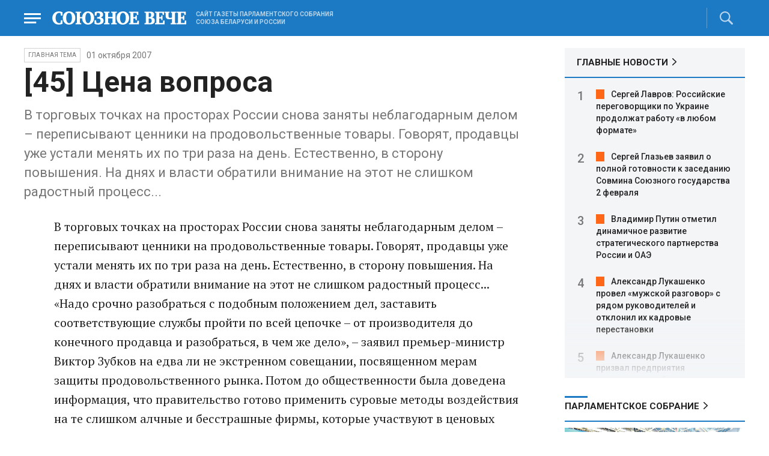

--- FILE ---
content_type: text/html; charset=UTF-8
request_url: https://www.souzveche.ru/articles/general/5262/
body_size: 10869
content:

<!DOCTYPE html>
<html lang="ru">

<head>
    <title>[45] Цена вопроса - Союзное Вече</title>

    <meta charset="UTF-8" />
    <meta http-equiv="Content-Type" content="text/html; charset=utf-8">
    <meta http-equiv="X-UA-Compatible" content="IE=edge" />
    <meta name="viewport" content="width=device-width">
    <meta name="referrer" content="origin">

    <meta name="yandex-verification" content="5971b1c0ef0230e2" />
    <meta name="zen-verification" content="o9ZuOFuPAR5zU5cAhcc0XUgr4xZVhqG823jhh3jEoEvXHsXLhPPcFSKHXurw61Ag" />

    <link rel="stylesheet" href="/local/templates/2023/css/animate.css" type="text/css" />
    <link rel="stylesheet" href="/local/templates/2023/css/main.css?21" type="text/css" />

    <link rel="icon" href="/local/templates/2023/favicon.ico" type="image/x-icon">
    <meta property="og:image" content="https://www.souzveche.ru/souzveche-logo.jpg" />
    <meta property="og:title" content="[45] Цена вопроса - Союзное Вече" />
    <meta property="og:description" content="В торговых точках на просторах России снова заняты неблагодарным делом – переписывают ценники на продовольственные товары. Говорят, продавцы уже устали менять их по три раза на день. Естественно, в сторону повышения. На днях и власти обратили внимание на этот не слишком радостный процесс..." />


    <script src="/local/templates/2023/js/jquery.min.js"></script>
    <script src="/local/templates/2023/js/main.js?21"></script>

    <link rel="preconnect" href="https://fonts.googleapis.com">
    <link rel="preconnect" href="https://fonts.gstatic.com" crossorigin>
    <link href="https://fonts.googleapis.com/css2?family=PT+Serif:ital,wght@0,400;0,700;1,400;1,700&family=Roboto:wght@400;500;700&display=swap" rel="stylesheet">

    <meta http-equiv="Content-Type" content="text/html; charset=UTF-8" />
<meta name="robots" content="index, follow" />
<meta name="keywords" content="союзное государство, статья, публикация, статьи, публикации" />
<meta name="description" content="В торговых точках на просторах России снова заняты неблагодарным делом – переписывают ценники на продовольственные товары. Говорят, продавцы уже устали менять их по три раза на день. Естественно, в сторону повышения. На днях и власти обратили внимание на этот не слишком радостный процесс..." />
<link href="/local/templates/2023/styles.css?1698480964832" type="text/css"  data-template-style="true"  rel="stylesheet" />
</head>

<body>
        <div class="page_wrapper agr">

            <!-- Header start -->
        <div class="headline_clear flex"></div>
        <div class="header bblue fixed w100">
            <div class="menu_more bblue h100 fixed fadeInLeft animated" id="menu_more">
                <div class="auto anim">
                <ul class="f16"><li><b>РУБРИКИ</b></li><li><a href="/articles/politics/">Первые лица</a></li><li><a href="/articles/tribune_deputy/">Парламентское Собрание</a></li><li><a href="/articles/economy/">Экономика</a></li><li><a href="/articles/community/">Общество</a></li><li><a href="/articles/science/">Наука</a></li><li><a href="/articles/culture/">Культура</a></li><li><a href="/articles/sport/">Спорт</a></li><li><a href="/articles/tourism/">Туризм</a></li><li><a href="/articles/laws_and_rights/">Вопрос-ответ</a></li><li><a href="/videonews/"><span style="padding-top: 16px;">Видео</span></a></li></ul><ul class="f14"><li><b>О НАС</b></li><li><a href="/about/">О сайте</a></li><li><a href="/contacts/">Контакты</a></li><li><a href="/rules/">Правовая информация</a></li></ul>                </div>

                <div class="socium flex row bblue">
                    <a target="_blank" href="https://vk.com/souzveche"><img src="/local/templates/2023/i/header/vk.svg" /></a>
                    <a target="_blank" href=""><img src="/local/templates/2023/i/header/ok.svg" /></a>
                    <a target="_blank" href="https://www.youtube.com/channel/UCeme9Tyhq3FxWDzDa1PlYMA"><img src="/local/templates/2023/i/header/youtube.svg" /></a>
                    <a target="_blank" href="https://t.me/souz_veche"><img src="/local/templates/2023/i/header/tg.svg" /></a>
                    <a target="_blank" href="https://dzen.ru/ru_by?share_to=link"><img src="/local/templates/2023/i/header/zen2.svg"></a>
                    <a target="_blank" href="https://max.ru/ru_by"><svg width="22" height="21" viewBox="0 0 25 24" fill="none" xmlns="http://www.w3.org/2000/svg"><path fill-rule="evenodd" clip-rule="evenodd" d="M12.3405 23.9342C9.97568 23.9342 8.87728 23.5899 6.97252 22.2125C5.76041 23.762 1.94518 24.9672 1.77774 22.9012C1.77774 21.3535 1.42788 20.0492 1.04269 18.6132C0.570922 16.8544 0.0461426 14.898 0.0461426 12.0546C0.0461426 5.27426 5.6424 0.175079 12.2777 0.175079C18.913 0.175079 24.1153 5.52322 24.1153 12.1205C24.1153 18.7178 18.7474 23.9342 12.3405 23.9342ZM12.4368 6.03673C9.20791 5.86848 6.68817 8.0948 6.13253 11.5794C5.6724 14.465 6.48821 17.9812 7.18602 18.1582C7.51488 18.2416 8.35763 17.564 8.87711 17.0475C9.73154 17.5981 10.712 18.0245 11.8019 18.0813C15.1168 18.254 18.0544 15.6761 18.228 12.382C18.4016 9.08792 15.7517 6.20946 12.4368 6.03673Z" fill="currentColor"></path></svg></a>
                </div>
            </div>


            <div class="wrapper pl0">
                <div class="flex between row ">
                    <div class="flex row center">
                        <a href="javascript:void(0);" class="menu p15 anim" id="menu"></a>
                        <a href="/" class="logo flex center"><img src="/local/templates/2023/i/header/logo.svg" /></a>
                        <p class="flex ml15 wordmark f10"><b>САЙТ ГАЗЕТЫ ПАРЛАМЕНТСКОГО СОБРАНИЯ СОЮЗА БЕЛАРУСИ И РОССИИ</b></p>
                    </div>
                    <div class="flex row center">
                                                <div class="search flex center" id="search">
                            <form class="form fadeInRight animated" action="/search/">
                                <input class="text f18" type="text" name="q" placeholder="Поиск по сайту" >
                                <input class="submit f14" type="submit" value="Найти">
                            </form>
                            <a class="flex center anim" href="javascript:void(0);"></a>
                        </div>
                    </div>
                </div>
            </div>
        </div>
        <!-- Header end -->

        

<div class="article_block">
	<div class="wrapper main flex row between start">
						

<article class="left flex column start article">
    <div class="flex row tagblock center wrap">
        <a class="tag f10 anim uppercase" href="/articles/general/">Главная тема</a>
        <time class="time f14" datetime="2007-10-01T00:00:00+04:00">01 октября 2007</time>
		    </div>
    <h1>[45] Цена вопроса</h1>
    <h4>В торговых точках на просторах России снова заняты неблагодарным делом – переписывают ценники на продовольственные товары. Говорят, продавцы уже устали менять их по три раза на день. Естественно, в сторону повышения. На днях и власти обратили внимание на этот не слишком радостный процесс...</h4>

    <div class="flex column body_article">
		
		<div class="p">
		В торговых точках на просторах России снова заняты неблагодарным делом – переписывают ценники на продовольственные товары. Говорят, продавцы уже устали менять их по три раза на день. Естественно, в сторону повышения. На днях и власти обратили внимание на этот не слишком радостный процесс... «Надо срочно разобраться с подобным положением дел, заставить соответствующие службы пройти по всей цепочке – от производителя до конечного продавца и разобраться, в чем же дело», – заявил премьер-министр Виктор Зубков на едва ли не экстренном совещании, посвященном мерам защиты продовольственного рынка. Потом до общественности была доведена информация, что правительство готово применить суровые методы воздействия на те слишком алчные и бесстрашные фирмы, которые участвуют в ценовых сговорах на продовольственном рынке. Рассказывают даже, что речь уже может идти не только об административной, но и об уголовной ответственности.<br/>      Короче, проняло. Накануне выборов подобный ценовой обвал на жизненно необходимые людям товары чреват социальными потрясениями. А возможно, и электоральными. Но разве все это началось лишь сейчас? Разве не жаловались граждане и не предупреждали эксперты, что официально объявленный уровень инфляции не соответствует реальному положению дел? <br/>      «Гасить пожар», конечно же, надо. Срочно. Но чтобы он не вспыхнул снова и в каком-то другом месте, правительстве стоит все же всерьез задуматься о поддержке отечественного производства. Масштабной и фундаментальной. Системной.		</div>

        <div style="text-align: right; opacity: 0.5">
    <script src="https://yastatic.net/share2/share.js"></script>
    <div class="ya-share2" data-curtain data-color-scheme="blackwhite" data-services="vkontakte,odnoklassniki,telegram,viber,whatsapp"></div>
</div>

	
	</div>
</article>


<div class="right flex column start ">
        <div class="flex column main_news w100">
        <h2 class="h2"><a href="/news/">ГЛАВНЫЕ НОВОСТИ</a></h2>
            <div class="block auto">
    <ol>
     	
    	<li><a href="/news/99693/">Сергей Лавров: Российские переговорщики по Украине продолжат работу «в любом формате»</a></li>
     	
    	<li><a href="/news/99691/">Сергей Глазьев заявил о полной готовности к заседанию Совмина Союзного государства 2 февраля</a></li>
     	
    	<li><a href="/news/99689/">Владимир Путин отметил динамичное развитие стратегического партнерства России и ОАЭ</a></li>
     	
    	<li><a href="/news/99692/">Александр Лукашенко провел «мужской разговор» с рядом руководителей и отклонил их кадровые перестановки</a></li>
     	
    	<li><a href="/news/99690/">Александр Лукашенко призвал предприятия направлять свободные средства в реальный сектор</a></li>
     	
    	<li><a href="/news/99686/">ВС России установили контроль над населённым пунктом Белая Береза в Сумской области</a></li>
     	
    	<li><a href="/news/99682/">Александр Лукашенко принял с докладом мэра Минска и не видит «больших проблем» в столице</a></li>
     	
    	<li><a href="/news/99694/">Вячеслав Володин: Системная работа по миграционной политике снизила число детей-мигрантов на 25%</a></li>
     	
    	<li><a href="/news/99685/">В Кремле заявили, что США продолжат обеспечивать диалог России и Украины, несмотря на отказ Кушнера и Уиткоффа от участия в переговорах</a></li>
     	
    	<li><a href="/news/99681/">Владимир Путин присвоил звание «Мать-героиня» девяти россиянкам</a></li>
     	
    	<li><a href="/news/99688/">Владимир Путин заявил о важном вкладе всех конфессий в стабильность и согласие в России</a></li>
     	
    	<li><a href="/news/99687/">Владимир Путин и глава «Сириуса» Шмелева обсудили наращивание международного сотрудничества</a></li>
     	
    	<li><a href="/news/99679/">Силы ПВО за ночь сбили девять украинских БПЛА над территорией России</a></li>
     	
    	<li><a href="/news/99683/">Владимир Путин присвоил гендиректору МХАТ имени Горького звание заслуженного деятеля искусств РФ</a></li>
     	
    	<li><a href="/news/99684/">Аш-Шараа высоко оценил роль России в стабилизации ситуации в Сирии</a></li>
        </ol>
</div>
    </div>
    
    
<div class="flex column w100">
    <h2 class="h2 v2 uppercase"><a href="/articles/tribune_deputy/">Парламентское Собрание</a></h2>
    <div class="flex column stars">
        <span class="imgzoom cursor">
            <img src="/upload/iblock/e63/b4dn9yzgxc8qmgxh0rngvard38wm5gqg/izobrazhenie_2026_01_28_181351359.png" >
        </span>
        <h3 class="h3"><a href="/articles/economy/99672/">Виталий УТКИН о СГ:  Вместе находим необходимые резервы для дальнейшего развития</a></h3>
        <p>Член Комиссий ПС по
энергетике и по транспорту рассказал, за счет чего в Беларуси достигается
экономический рост и как укрепляют энергетическую безопасность страны</p>
        <time class="time f12" datetime="2026-01-28T18:12:23+03:00">28 января 2026, 18:12</time>
    </div>
</div>

    
<div class="flex column w100">
    <h2 class="h2 v2 uppercase"><a href="/articles/politics/">Политика</a></h2>
    <div class="flex column stars">
        <span class="imgzoom cursor">
            <img src="/upload/iblock/52e/sivgcergyw9javetkwd10wp722xqxma5/izobrazhenie_2026_01_28_194655073.png" >
        </span>
        <h3 class="h3"><a href="/articles/politics/99675/">Россия продолжает выводить из строя энергообъекты Украины</a></h3>
        <p>Злобные
и необучаемые&nbsp;- укрофашисты опять бьют по мирному Белгороду, вновь
охотятся с помощью дронов за мирными жителями освобожденных областей Донбасса,
пытаются достать с воздуха нефтеперерабатывающие заводы и другую мирную
инфраструктуру</p>
        <time class="time f12" datetime="2026-01-28T19:45:52+03:00">28 января 2026, 19:45</time>
    </div>
</div>

    <div class="flex column w100">
        <h2 class="h2 v2"><a href="/articles/mneniya/">МНЕНИЯ</a></h2>
<div class="flex row wrap minds between">
    <div class="flex column">
        <div class="flex row mind">
            <div class="img"><img src="/upload/iblock/8a0/fsy3ohn7buiyed20iw373c9jye1xbjfq/Kristina-Vorobyeva.jpg"></div>
            <div class="text">
                <blockquote><a href="/articles/mneniya/99632/"> Вот и встретились два одиночества…</a></blockquote>
                <p class="name">Кристина Воробьёва</p>
                                <p class="more"><p>
	 Повесть о том, как встретились Володимир Лександорович и Светлана Георгиевна
</p></p>
                            </div>
        </div>
    </div>
    <div class="flex column">
        <div class="flex row mind">
            <div class="img"><img src="/upload/iblock/6ef/z8k0eaqnvvkk63owdnywd1yj01wwazq3/vWtDn7wjSLA.jpg"></div>
            <div class="text">
                <blockquote><a href="/articles/mneniya/99657/"> Зачем ИИ врёт как сивый мерин</a></blockquote>
                <p class="name">Олег Зинченко</p>
                                <p class="more">Цифровой мозг уличён в преднамеренном введении человека в заблуждение.</p>
                            </div>
        </div>
    </div>
    <div class="flex column">
        <div class="flex row mind">
            <div class="img"><img src="/upload/iblock/ebd/yte8kj244uawbpqhqeikczeonlexws7c/Zausaylov_-CHizhikov.jpg"></div>
            <div class="text">
                <blockquote><a href="/articles/mneniya/99627/"> Европе – труба</a></blockquote>
                <p class="name">Анатолий Заусайлов</p>
                                <p class="more"><p>
	 Старый Свет добровольно отказывается от российского газа
</p></p>
                            </div>
        </div>
    </div>
</div>
    </div>
            <div class="flex column three">
            <h2 class="h2 v2"><a href="">ТЕЛЕГРАМ RUBY. ОПЕРАТИВНО</a></h2>
            <ul class="flex column between ruby">
                            <li class="flex column">
                    <a href="https://t.me/souz_veche" target="_blank" rel="nofollow">Мерц отверг возможность посредничества Германии в переговорах между РФ и Украиной, сообщает Die Zeit</a>
                    <time class="time f12" datetime="2026-01-29T11:52:04+03:00">29 января 2026, 11:52</time>
                </li>
                            <li class="flex column">
                    <a href="https://t.me/souz_veche" target="_blank" rel="nofollow">Между Россией и Украиной прошел первый в этом году обмен телами по формуле 38 на 1000</a>
                    <time class="time f12" datetime="2026-01-29T12:56:22+03:00">29 января 2026, 12:56</time>
                </li>
                            <li class="flex column">
                    <a href="https://t.me/souz_veche" target="_blank" rel="nofollow">Экстрадиция Асада не обсуждалась в ходе переговоров Путина и аш-Шараа, сообщил Песков</a>
                    <time class="time f12" datetime="2026-01-29T13:28:04+03:00">29 января 2026, 13:28</time>
                </li>
                            <li class="flex column">
                    <a href="https://t.me/souz_veche" target="_blank" rel="nofollow">Российские войска освободили населенный пункт Белая Береза в Сумской области, сообщает МО РФ</a>
                    <time class="time f12" datetime="2026-01-29T13:47:37+03:00">29 января 2026, 13:47</time>
                </li>
                            <li class="flex column">
                    <a href="https://t.me/souz_veche" target="_blank" rel="nofollow">Учения ОДКБ "Нерушимое братство" пройдут в октябре в Беларуси, заявил генеральный секретарь ОДКБ Таалатбек Масадыков в интервью, размещенном на сайте "Союзники. ОДКБ"</a>
                    <time class="time f12" datetime="2026-01-29T14:21:04+03:00">29 января 2026, 14:21</time>
                </li>
                            <li class="flex column">
                    <a href="https://t.me/souz_veche" target="_blank" rel="nofollow">Путин сообщил о планах открытия в ОАЭ российского университета под эгидой центра "Сириус"</a>
                    <time class="time f12" datetime="2026-01-29T14:52:20+03:00">29 января 2026, 14:52</time>
                </li>
                            <li class="flex column">
                    <a href="https://t.me/souz_veche" target="_blank" rel="nofollow">Прибывший в составе российской делегации на переговоры Владимира Путина с президентом ОАЭ, Рамзан Кадыров высказался против переговоров с Украиной</a>
                    <time class="time f12" datetime="2026-01-29T15:24:04+03:00">29 января 2026, 15:24</time>
                </li>
                            <li class="flex column">
                    <a href="https://t.me/souz_veche" target="_blank" rel="nofollow">ЕК зарегистрировала гражданскую инициативу по полному запрету всего импорта из России и Беларуси в Евросоюз</a>
                    <time class="time f12" datetime="2026-01-29T16:02:04+03:00">29 января 2026, 16:02</time>
                </li>
                            <li class="flex column">
                    <a href="https://t.me/souz_veche" target="_blank" rel="nofollow">Маткапитал в России увеличится</a>
                    <time class="time f12" datetime="2026-01-29T16:40:14+03:00">29 января 2026, 16:40</time>
                </li>
                            <li class="flex column">
                    <a href="https://t.me/souz_veche" target="_blank" rel="nofollow">ЕС ввел санкции против журналистов Дмитрия Губерниева, Павла Зарубина и Екатерины Андреевой — Совет ЕС.</a>
                    <time class="time f12" datetime="2026-01-29T17:19:04+03:00">29 января 2026, 17:19</time>
                </li>
                        </ul>
        </div>
        </div>

	</div>
</div>

<div class="blueline bblue jcenter flex article">
    <div class="flex row wrapper between center">
        <div class="flex row buttons between wrap body_article">
            <a target="_blank" href="https://vk.com/souzveche"><img src="/local/templates/2023/i/header/bvk.svg">вк</a>
<a target="_blank" href="https://ok.ru/souzveche" style__="letter-spacing: -1px; font-family: 'PT Serif Narrow'"><img src="/local/templates/2023/i/header/bok.svg">ок</a>
<a target="_blank" href="https://www.youtube.com/channel/UCeme9Tyhq3FxWDzDa1PlYMA"><img src="/local/templates/2023/i/header/byou.svg">youtube</a>
<a target="_blank" href="https://t.me/souz_veche"><img src="/local/templates/2023/i/header/btg.svg">telegram</a>
<a target="_blank" href="https://dzen.ru/ru_by?share_to=link"><img src="/local/templates/2023/i/header/bzen2.svg">ru–by</a>
<a target="_blank" href="https://max.ru/ru_by"><img src="/local/templates/2023/i/header/bmax.jpg" style="width: 22px; height: 22px;">MAX</a>

        </div>
    </div>
</div>


<div class="wrapper readmore">
    <div class="flex column between body_article">
        <h2>Читайте также</h2>
        <div class="in flex row start auto stretch">
            <div class="flex column stars between">
                <div>
    			                    <span class="imgzoom cursor">
                        <img src="/upload/iblock/684/6hk7hc7h29hnnk6ckssu4gmiolbaq8eh/izobrazhenie_2026_01_29_021043821.png">
                    </span>
    			                    <h3 class="h3"><a href="/articles/community/99678/">Поэт фронтовой надежды</a></h3>
                </div>

                <div class="bottom flex center">
                    <a class="tag f10 anim uppercase" href="/articles/community/">Общество</a>
                    <time class="time f12" datetime="2026-01-29T02:07:17+03:00">29 января 2026</time>
                </div>
            </div>
            <div class="flex column stars between">
                <div>
    			                    <span class="imgzoom cursor">
                        <img src="/upload/iblock/52e/sivgcergyw9javetkwd10wp722xqxma5/izobrazhenie_2026_01_28_194655073.png">
                    </span>
    			                    <h3 class="h3"><a href="/articles/politics/99675/">Россия продолжает выводить из строя энергообъекты Украины</a></h3>
                </div>

                <div class="bottom flex center">
                    <a class="tag f10 anim uppercase" href="/articles/politics/">Политика</a>
                    <time class="time f12" datetime="2026-01-28T19:45:52+03:00">28 января 2026</time>
                </div>
            </div>
            <div class="flex column stars between">
                <div>
    			                    <span class="imgzoom cursor">
                        <img src="/upload/iblock/e63/b4dn9yzgxc8qmgxh0rngvard38wm5gqg/izobrazhenie_2026_01_28_181351359.png">
                    </span>
    			                    <h3 class="h3"><a href="/articles/economy/99672/">Виталий УТКИН о СГ:  Вместе находим необходимые резервы для дальнейшего развития</a></h3>
                </div>

                <div class="bottom flex center">
                    <a class="tag f10 anim uppercase" href="/articles/economy/">Экономика</a>
                    <time class="time f12" datetime="2026-01-28T18:12:23+03:00">28 января 2026</time>
                </div>
            </div>
            <div class="flex column stars between">
                <div>
    			                    <span class="imgzoom cursor">
                        <img src="/upload/iblock/3e3/ubrutyhidqvo1kq7hbtw02ijirtpky3g/izobrazhenie_2026_01_29_161813487.png">
                    </span>
    			                    <h3 class="h3"><a href="/articles/tourism/99695/">Ким Хен Гук: Будущее движется по улицам Москвы вместе с людьми</a></h3>
                </div>

                <div class="bottom flex center">
                    <a class="tag f10 anim uppercase" href="/articles/tourism/">Туризм</a>
                    <time class="time f12" datetime="2026-01-29T16:16:33+03:00">29 января 2026</time>
                </div>
            </div>
            <div class="flex column stars between">
                <div>
    			                    <span class="imgzoom cursor">
                        <img src="/upload/iblock/e63/b4dn9yzgxc8qmgxh0rngvard38wm5gqg/izobrazhenie_2026_01_28_181351359.png">
                    </span>
    			                    <h3 class="h3"><a href="/articles/economy/99672/">Виталий УТКИН о СГ:  Вместе находим необходимые резервы для дальнейшего развития</a></h3>
                </div>

                <div class="bottom flex center">
                    <a class="tag f10 anim uppercase" href="/articles/economy/">Экономика</a>
                    <time class="time f12" datetime="2026-01-28T18:12:23+03:00">28 января 2026</time>
                </div>
            </div>
            <div class="flex column stars between">
                <div>
    			                    <span class="imgzoom cursor">
                        <img src="/upload/iblock/a9b/sa456p8vy3cfs4pd9itmmk8z7rq86d2x/izobrazhenie_2026_01_28_163537479.png">
                    </span>
    			                    <h3 class="h3"><a href="/articles/our-union/99671/">Новая программа поможет очистить наши страны, а может – и всю планету, от накопившейся отравы</a></h3>
                </div>

                <div class="bottom flex center">
                    <a class="tag f10 anim uppercase" href="/articles/our-union/">Союзное</a>
                    <time class="time f12" datetime="2026-01-28T16:33:41+03:00">28 января 2026</time>
                </div>
            </div>
        </div>
    </div>
</div>


        <!-- footer -->
        <div class="grayline jcenter flex">
            <div class="flex row wrapper between center jcenter uppercase">
<a href="/about/">О сайте</a><a href="/contacts/">Контакты</a><a href="/authors/">Авторы</a><a href="/rules/">Правовая информация</a>            </div>
        </div>

        <div class="footer jcenter flex bblue">
            <div class="flex row wrapper between start ">
                <div class="flex row p18">
                    <img src="/local/templates/2023/i/header/footer.png" >
                </div>
                <div class="flex row between  text">
                    <div class="flex column   ">
                        <p>© 1991-2026 «Союзное Вече». Сетевое издание зарегистрировано роскомнадзором, свидетельство эл № фc77-52606 от 25 января 2013 года. </p>
                        <p>Вся информация, размещенная на веб-сайте www.souzveche.ru, охраняется в соответствии с законодательством РФ об авторском праве и международными соглашениями.</p>
                    
                        <p style="opacity: 0.25; cursor: pointer; display: none;"><a rel="nofollow" onclick="toOldDesign();">Старый дизайн</a></p>
                        <script>
                            function toOldDesign()
                            {
                                document.cookie='DESIGN2023=N;path=/; SameSite=None; Secure;'
                                document.location.reload();
                            }
                        </script>
                    </div>
                    <div class="flex column   ">
                        <p>127015, г. Москва, ул. Новодмитровская, д. 2Б, 7 этаж, помещение 701 <br>Главный редактор Камека Светлана Владимировна <br>Первый зам. главного редактора Раковская Лариса Павловна</p>
                        <p>Приобретение авторских прав: 8 (495) 637-64-88 (доб.8800)</p>
                    </div>
                </div>
            </div>
        </div>

        <script>
            $(document).ready(function () {
                $(window).on('load', function(){ 
                    // Выравнивает главные новости относительно главного модуля 
                    $('.main_news').height($('.main_block').height() - 30);
                });
            });	
        </script>
    </div>

<!-- Yandex.Metrika counter -->
<script type="text/javascript" >
   (function(m,e,t,r,i,k,a){m[i]=m[i]||function(){(m[i].a=m[i].a||[]).push(arguments)};
   m[i].l=1*new Date();
   for (var j = 0; j < document.scripts.length; j++) {if (document.scripts[j].src === r) { return; }}
   k=e.createElement(t),a=e.getElementsByTagName(t)[0],k.async=1,k.src=r,a.parentNode.insertBefore(k,a)})
   (window, document, "script", "https://mc.yandex.ru/metrika/tag.js", "ym");

   ym(32231609, "init", {
        clickmap:true,
        trackLinks:true,
        accurateTrackBounce:true,
        webvisor:true
   });
</script>
<noscript><div><img src="https://mc.yandex.ru/watch/32231609" style="position:absolute; left:-9999px;" alt="" /></div></noscript>
<!-- /Yandex.Metrika counter -->

<script>
	(function(i,s,o,g,r,a,m){i['GoogleAnalyticsObject']=r;i[r]=i[r]||function(){
			(i[r].q=i[r].q||[]).push(arguments)},i[r].l=1*new Date();a=s.createElement(o),
		m=s.getElementsByTagName(o)[0];a.async=1;a.src=g;m.parentNode.insertBefore(a,m)
	})(window,document,'script','https://www.google-analytics.com/analytics.js','ga');
	ga('create', 'UA-89163769-1', 'auto');
	ga('send', 'pageview');
</script>


<!--LiveInternet counter--><script>
new Image().src = "https://counter.yadro.ru/hit?r"+
escape(document.referrer)+((typeof(screen)=="undefined")?"":
";s"+screen.width+"*"+screen.height+"*"+(screen.colorDepth?
screen.colorDepth:screen.pixelDepth))+";u"+escape(document.URL)+
";h"+escape(document.title.substring(0,150))+
";"+Math.random();</script><!--/LiveInternet-->

</body>

</html>